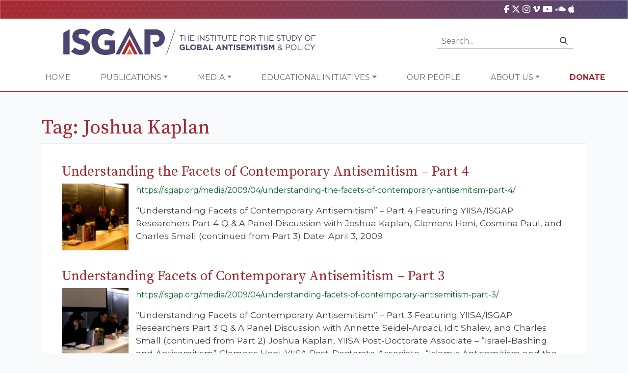

--- FILE ---
content_type: text/html; charset=UTF-8
request_url: https://isgap.org/tag/joshua-kaplan/
body_size: 15675
content:
<!doctype html>
<html lang="en">
    <head>
        <!-- Required meta tags -->
        <meta charset="utf-8">
<script type="text/javascript">
/* <![CDATA[ */
var gform;gform||(document.addEventListener("gform_main_scripts_loaded",function(){gform.scriptsLoaded=!0}),document.addEventListener("gform/theme/scripts_loaded",function(){gform.themeScriptsLoaded=!0}),window.addEventListener("DOMContentLoaded",function(){gform.domLoaded=!0}),gform={domLoaded:!1,scriptsLoaded:!1,themeScriptsLoaded:!1,isFormEditor:()=>"function"==typeof InitializeEditor,callIfLoaded:function(o){return!(!gform.domLoaded||!gform.scriptsLoaded||!gform.themeScriptsLoaded&&!gform.isFormEditor()||(gform.isFormEditor()&&console.warn("The use of gform.initializeOnLoaded() is deprecated in the form editor context and will be removed in Gravity Forms 3.1."),o(),0))},initializeOnLoaded:function(o){gform.callIfLoaded(o)||(document.addEventListener("gform_main_scripts_loaded",()=>{gform.scriptsLoaded=!0,gform.callIfLoaded(o)}),document.addEventListener("gform/theme/scripts_loaded",()=>{gform.themeScriptsLoaded=!0,gform.callIfLoaded(o)}),window.addEventListener("DOMContentLoaded",()=>{gform.domLoaded=!0,gform.callIfLoaded(o)}))},hooks:{action:{},filter:{}},addAction:function(o,r,e,t){gform.addHook("action",o,r,e,t)},addFilter:function(o,r,e,t){gform.addHook("filter",o,r,e,t)},doAction:function(o){gform.doHook("action",o,arguments)},applyFilters:function(o){return gform.doHook("filter",o,arguments)},removeAction:function(o,r){gform.removeHook("action",o,r)},removeFilter:function(o,r,e){gform.removeHook("filter",o,r,e)},addHook:function(o,r,e,t,n){null==gform.hooks[o][r]&&(gform.hooks[o][r]=[]);var d=gform.hooks[o][r];null==n&&(n=r+"_"+d.length),gform.hooks[o][r].push({tag:n,callable:e,priority:t=null==t?10:t})},doHook:function(r,o,e){var t;if(e=Array.prototype.slice.call(e,1),null!=gform.hooks[r][o]&&((o=gform.hooks[r][o]).sort(function(o,r){return o.priority-r.priority}),o.forEach(function(o){"function"!=typeof(t=o.callable)&&(t=window[t]),"action"==r?t.apply(null,e):e[0]=t.apply(null,e)})),"filter"==r)return e[0]},removeHook:function(o,r,t,n){var e;null!=gform.hooks[o][r]&&(e=(e=gform.hooks[o][r]).filter(function(o,r,e){return!!(null!=n&&n!=o.tag||null!=t&&t!=o.priority)}),gform.hooks[o][r]=e)}});
/* ]]> */
</script>

        <meta name="viewport" content="width=device-width, initial-scale=1, shrink-to-fit=no">
        <link rel="apple-touch-icon" sizes="57x57" href="https://isgap.org/wp-content/themes/isgap/assets/images/ico/apple-icon-57x57.png">
        <link rel="apple-touch-icon" sizes="60x60" href="https://isgap.org/wp-content/themes/isgap/assets/images/ico/apple-icon-60x60.png">
        <link rel="apple-touch-icon" sizes="72x72" href="https://isgap.org/wp-content/themes/isgap/assets/images/ico/apple-icon-72x72.png">
        <link rel="apple-touch-icon" sizes="76x76" href="https://isgap.org/wp-content/themes/isgap/assets/images/ico/apple-icon-76x76.png">
        <link rel="apple-touch-icon" sizes="114x114" href="https://isgap.org/wp-content/themes/isgap/assets/images/ico/apple-icon-114x114.png">
        <link rel="apple-touch-icon" sizes="120x120" href="https://isgap.org/wp-content/themes/isgap/assets/images/ico/apple-icon-120x120.png">
        <link rel="apple-touch-icon" sizes="144x144" href="https://isgap.org/wp-content/themes/isgap/assets/images/ico/apple-icon-144x144.png">
        <link rel="apple-touch-icon" sizes="152x152" href="https://isgap.org/wp-content/themes/isgap/assets/images/ico/apple-icon-152x152.png">
        <link rel="apple-touch-icon" sizes="180x180" href="https://isgap.org/wp-content/themes/isgap/assets/images/ico/apple-icon-180x180.png">
        <link rel="icon" type="image/png" sizes="192x192"  href="https://isgap.org/wp-content/themes/isgap/assets/images/ico/android-icon-192x192.png">
        <link rel="icon" type="image/png" sizes="32x32" href="https://isgap.org/wp-content/themes/isgap/assets/images/ico/favicon-32x32.png">
        <link rel="icon" type="image/png" sizes="96x96" href="https://isgap.org/wp-content/themes/isgap/assets/images/ico/favicon-96x96.png">
        <link rel="icon" type="image/png" sizes="16x16" href="https://isgap.org/wp-content/themes/isgap/assets/images/ico/favicon-16x16.png">

        <!-- Google tag (gtag.js) -->
<script async src="https://www.googletagmanager.com/gtag/js?id=G-2RPNCYB3D9"></script>
<script>
  window.dataLayer = window.dataLayer || [];
  function gtag(){dataLayer.push(arguments);}
  gtag('js', new Date());

  gtag('config', 'G-2RPNCYB3D9');
</script>

        <meta name='robots' content='max-image-preview:large' />
	<style>img:is([sizes="auto" i], [sizes^="auto," i]) { contain-intrinsic-size: 3000px 1500px }</style>
	<link rel='dns-prefetch' href='//cdnjs.cloudflare.com' />
<link rel='dns-prefetch' href='//stackpath.bootstrapcdn.com' />
<link rel='dns-prefetch' href='//challenges.cloudflare.com' />
<script type="text/javascript">
/* <![CDATA[ */
window._wpemojiSettings = {"baseUrl":"https:\/\/s.w.org\/images\/core\/emoji\/16.0.1\/72x72\/","ext":".png","svgUrl":"https:\/\/s.w.org\/images\/core\/emoji\/16.0.1\/svg\/","svgExt":".svg","source":{"concatemoji":"https:\/\/isgap.org\/wp-includes\/js\/wp-emoji-release.min.js?ver=6.8.2"}};
/*! This file is auto-generated */
!function(s,n){var o,i,e;function c(e){try{var t={supportTests:e,timestamp:(new Date).valueOf()};sessionStorage.setItem(o,JSON.stringify(t))}catch(e){}}function p(e,t,n){e.clearRect(0,0,e.canvas.width,e.canvas.height),e.fillText(t,0,0);var t=new Uint32Array(e.getImageData(0,0,e.canvas.width,e.canvas.height).data),a=(e.clearRect(0,0,e.canvas.width,e.canvas.height),e.fillText(n,0,0),new Uint32Array(e.getImageData(0,0,e.canvas.width,e.canvas.height).data));return t.every(function(e,t){return e===a[t]})}function u(e,t){e.clearRect(0,0,e.canvas.width,e.canvas.height),e.fillText(t,0,0);for(var n=e.getImageData(16,16,1,1),a=0;a<n.data.length;a++)if(0!==n.data[a])return!1;return!0}function f(e,t,n,a){switch(t){case"flag":return n(e,"\ud83c\udff3\ufe0f\u200d\u26a7\ufe0f","\ud83c\udff3\ufe0f\u200b\u26a7\ufe0f")?!1:!n(e,"\ud83c\udde8\ud83c\uddf6","\ud83c\udde8\u200b\ud83c\uddf6")&&!n(e,"\ud83c\udff4\udb40\udc67\udb40\udc62\udb40\udc65\udb40\udc6e\udb40\udc67\udb40\udc7f","\ud83c\udff4\u200b\udb40\udc67\u200b\udb40\udc62\u200b\udb40\udc65\u200b\udb40\udc6e\u200b\udb40\udc67\u200b\udb40\udc7f");case"emoji":return!a(e,"\ud83e\udedf")}return!1}function g(e,t,n,a){var r="undefined"!=typeof WorkerGlobalScope&&self instanceof WorkerGlobalScope?new OffscreenCanvas(300,150):s.createElement("canvas"),o=r.getContext("2d",{willReadFrequently:!0}),i=(o.textBaseline="top",o.font="600 32px Arial",{});return e.forEach(function(e){i[e]=t(o,e,n,a)}),i}function t(e){var t=s.createElement("script");t.src=e,t.defer=!0,s.head.appendChild(t)}"undefined"!=typeof Promise&&(o="wpEmojiSettingsSupports",i=["flag","emoji"],n.supports={everything:!0,everythingExceptFlag:!0},e=new Promise(function(e){s.addEventListener("DOMContentLoaded",e,{once:!0})}),new Promise(function(t){var n=function(){try{var e=JSON.parse(sessionStorage.getItem(o));if("object"==typeof e&&"number"==typeof e.timestamp&&(new Date).valueOf()<e.timestamp+604800&&"object"==typeof e.supportTests)return e.supportTests}catch(e){}return null}();if(!n){if("undefined"!=typeof Worker&&"undefined"!=typeof OffscreenCanvas&&"undefined"!=typeof URL&&URL.createObjectURL&&"undefined"!=typeof Blob)try{var e="postMessage("+g.toString()+"("+[JSON.stringify(i),f.toString(),p.toString(),u.toString()].join(",")+"));",a=new Blob([e],{type:"text/javascript"}),r=new Worker(URL.createObjectURL(a),{name:"wpTestEmojiSupports"});return void(r.onmessage=function(e){c(n=e.data),r.terminate(),t(n)})}catch(e){}c(n=g(i,f,p,u))}t(n)}).then(function(e){for(var t in e)n.supports[t]=e[t],n.supports.everything=n.supports.everything&&n.supports[t],"flag"!==t&&(n.supports.everythingExceptFlag=n.supports.everythingExceptFlag&&n.supports[t]);n.supports.everythingExceptFlag=n.supports.everythingExceptFlag&&!n.supports.flag,n.DOMReady=!1,n.readyCallback=function(){n.DOMReady=!0}}).then(function(){return e}).then(function(){var e;n.supports.everything||(n.readyCallback(),(e=n.source||{}).concatemoji?t(e.concatemoji):e.wpemoji&&e.twemoji&&(t(e.twemoji),t(e.wpemoji)))}))}((window,document),window._wpemojiSettings);
/* ]]> */
</script>
<style id='wp-emoji-styles-inline-css' type='text/css'>

	img.wp-smiley, img.emoji {
		display: inline !important;
		border: none !important;
		box-shadow: none !important;
		height: 1em !important;
		width: 1em !important;
		margin: 0 0.07em !important;
		vertical-align: -0.1em !important;
		background: none !important;
		padding: 0 !important;
	}
</style>
<style id='classic-theme-styles-inline-css' type='text/css'>
/*! This file is auto-generated */
.wp-block-button__link{color:#fff;background-color:#32373c;border-radius:9999px;box-shadow:none;text-decoration:none;padding:calc(.667em + 2px) calc(1.333em + 2px);font-size:1.125em}.wp-block-file__button{background:#32373c;color:#fff;text-decoration:none}
</style>
<link rel='stylesheet' id='wp-components-css' href='https://isgap.org/wp-includes/css/dist/components/style.min.css?ver=6.8.2' type='text/css' media='all' />
<link rel='stylesheet' id='wp-preferences-css' href='https://isgap.org/wp-includes/css/dist/preferences/style.min.css?ver=6.8.2' type='text/css' media='all' />
<link rel='stylesheet' id='wp-block-editor-css' href='https://isgap.org/wp-includes/css/dist/block-editor/style.min.css?ver=6.8.2' type='text/css' media='all' />
<link rel='stylesheet' id='popup-maker-block-library-style-css' href='https://isgap.org/wp-content/plugins/popup-maker/dist/packages/block-library-style.css?ver=dbea705cfafe089d65f1' type='text/css' media='all' />
<link rel='stylesheet' id='cfmsync-shortcode-css' href='https://isgap.org/wp-content/plugins/captivatesync-trade/captivate-sync-assets/css/dist/shortcode-min.css?ver=3.2.2' type='text/css' media='all' />
<link rel='stylesheet' id='malihu-custom-scrollbar-plugin-css' href='https://cdnjs.cloudflare.com/ajax/libs/malihu-custom-scrollbar-plugin/3.1.5/jquery.mCustomScrollbar.min.css?ver=3.1.5' type='text/css' media='all' />
<link rel='stylesheet' id='isgap-stylesheet-css' href='https://isgap.org/wp-content/themes/isgap/assets/css/stylesheet.css?ver=33' type='text/css' media='all' />
<link rel='stylesheet' id='isgap-rebrand-stylesheet-css' href='https://isgap.org/wp-content/themes/isgap/assets/rebrand/stylesheet.css?ver=33' type='text/css' media='all' />
<link rel='stylesheet' id='font-awesome-6-css' href='https://cdnjs.cloudflare.com/ajax/libs/font-awesome/6.7.2/css/all.min.css?ver=6.8.2' type='text/css' media='all' />
<link rel='stylesheet' id='wp-pagenavi-css' href='https://isgap.org/wp-content/plugins/wp-pagenavi/pagenavi-css.css?ver=2.70' type='text/css' media='all' />
<link rel='stylesheet' id='popup-maker-site-css' href='//isgap.org/wp-content/uploads/pum/pum-site-styles.css?generated=1753440838&#038;ver=1.21.5' type='text/css' media='all' />
<link rel='stylesheet' id='gform_basic-css' href='https://isgap.org/wp-content/plugins/gravityforms/assets/css/dist/basic.min.css?ver=2.9.13' type='text/css' media='all' />
<link rel='stylesheet' id='gform_theme_components-css' href='https://isgap.org/wp-content/plugins/gravityforms/assets/css/dist/theme-components.min.css?ver=2.9.13' type='text/css' media='all' />
<link rel='stylesheet' id='gform_theme-css' href='https://isgap.org/wp-content/plugins/gravityforms/assets/css/dist/theme.min.css?ver=2.9.13' type='text/css' media='all' />
<script type="text/javascript" src="//cdnjs.cloudflare.com/ajax/libs/jquery/3.4.1/jquery.min.js?ver=6.8.2" id="jquery-js"></script>
<script type="text/javascript" src="//cdnjs.cloudflare.com/ajax/libs/jquery-cookie/1.4.1/jquery.cookie.min.js?ver=6.8.2" id="jquery-cookie-js"></script>
<script type="text/javascript" src="//cdnjs.cloudflare.com/ajax/libs/jqueryui/1.12.1/jquery-ui.min.js?ver=6.8.2" id="jquery-ui-js"></script>
<script type="text/javascript" src="//cdnjs.cloudflare.com/ajax/libs/popper.js/1.14.6/umd/popper.min.js?ver=6.8.2" id="popperjs-js"></script>
<script type="text/javascript" src="//stackpath.bootstrapcdn.com/bootstrap/4.2.1/js/bootstrap.min.js?ver=6.8.2" id="bootstrap-js"></script>
<script type="text/javascript" src="https://cdnjs.cloudflare.com/ajax/libs/malihu-custom-scrollbar-plugin/3.1.5/jquery.mCustomScrollbar.min.js?ver=3.1.5" id="malihu-custom-scrollbar-plugin-js"></script>
<script type="text/javascript" src="https://cdnjs.cloudflare.com/ajax/libs/jquery.matchHeight/0.7.2/jquery.matchHeight-min.js?ver=0.7.2" id="jquery-match-height-js"></script>
<script type="text/javascript" id="gform_gravityforms-js-extra">
/* <![CDATA[ */
var gf_global = {"gf_currency_config":{"name":"U.S. Dollar","symbol_left":"$","symbol_right":"","symbol_padding":"","thousand_separator":",","decimal_separator":".","decimals":2,"code":"USD"},"base_url":"https:\/\/isgap.org\/wp-content\/plugins\/gravityforms","number_formats":[],"spinnerUrl":"https:\/\/isgap.org\/wp-content\/plugins\/gravityforms\/images\/spinner.svg","version_hash":"b9e29f1a3d0af5d78cf40aab6e3e43cc","strings":{"newRowAdded":"New row added.","rowRemoved":"Row removed","formSaved":"The form has been saved.  The content contains the link to return and complete the form."}};
var gf_global = {"gf_currency_config":{"name":"U.S. Dollar","symbol_left":"$","symbol_right":"","symbol_padding":"","thousand_separator":",","decimal_separator":".","decimals":2,"code":"USD"},"base_url":"https:\/\/isgap.org\/wp-content\/plugins\/gravityforms","number_formats":[],"spinnerUrl":"https:\/\/isgap.org\/wp-content\/plugins\/gravityforms\/images\/spinner.svg","version_hash":"b9e29f1a3d0af5d78cf40aab6e3e43cc","strings":{"newRowAdded":"New row added.","rowRemoved":"Row removed","formSaved":"The form has been saved.  The content contains the link to return and complete the form."}};
var gform_i18n = {"datepicker":{"days":{"monday":"Mo","tuesday":"Tu","wednesday":"We","thursday":"Th","friday":"Fr","saturday":"Sa","sunday":"Su"},"months":{"january":"January","february":"February","march":"March","april":"April","may":"May","june":"June","july":"July","august":"August","september":"September","october":"October","november":"November","december":"December"},"firstDay":1,"iconText":"Select date"}};
var gf_legacy_multi = {"45":""};
var gform_gravityforms = {"strings":{"invalid_file_extension":"This type of file is not allowed. Must be one of the following:","delete_file":"Delete this file","in_progress":"in progress","file_exceeds_limit":"File exceeds size limit","illegal_extension":"This type of file is not allowed.","max_reached":"Maximum number of files reached","unknown_error":"There was a problem while saving the file on the server","currently_uploading":"Please wait for the uploading to complete","cancel":"Cancel","cancel_upload":"Cancel this upload","cancelled":"Cancelled"},"vars":{"images_url":"https:\/\/isgap.org\/wp-content\/plugins\/gravityforms\/images"}};
/* ]]> */
</script>
<script type='text/javascript' src='https://isgap.org/wp-content/plugins/bwp-minify/min/?f=wp-content/themes/isgap/assets/js/clamp.js,wp-content/themes/isgap/assets/js/isgap.js,wp-content/plugins/gravityforms/js/jquery.json.min.js,wp-content/plugins/gravityforms/js/gravityforms.min.js,wp-content/plugins/gravityforms/assets/js/dist/utils.min.js&#038;ver=20231121'></script>
<link rel="https://api.w.org/" href="https://isgap.org/wp-json/" /><link rel="alternate" title="JSON" type="application/json" href="https://isgap.org/wp-json/wp/v2/tags/775" />		<style type="text/css" id="wp-custom-css">
			.video-center {
    position: relative;
    width: 100%;
    height: 100%;
    display: flex;
    align-items: center;
    justify-content: center;
    overflow: hidden; /* Ensures the video doesn't exceed the container */
}

.video-center video {
    width: 100%;
    height: 100%;
    object-fit: cover; /* Makes the video cover the container */
}
.gform_wrapper.gravity-theme #field_submit .gform-button--width-full, .gform_wrapper.gravity-theme .gform_footer .gform-button--width-full {
    text-align: center;
    width: 100%;
    background-color: #a72931;
    color: white;
	height: 3rem;
	border-color: #ffffff00;

}
.pum-theme-39771 .pum-title, .pum-theme-lightbox .pum-title {
    color: #000000;
    text-align: center;
    text-shadow: 0px 0px 0px rgba(2, 2, 2, 0.23);
    font-family: inherit;
    font-weight: 900;
    font-size: 32px;
    line-height: 36px;
}
.pum-theme-39771 .pum-container, .pum-theme-lightbox .pum-container {
    padding: 18px;
    border-radius: 3px;
    border: 8px solid #ffffff;
    box-shadow: 0px 0px 30px 0px rgba(2, 2, 2, 1.00);
    background-color: rgba(255, 255, 255, 1.00);
}
.page-id-40662 #site-header  {
	display:none;
}
.page-id-40662 .breadcrumb {
	display: none; 
}
.gform_wrapper.gravity-theme .gfield input.large, .gform_wrapper.gravity-theme .gfield select.large {
        width: 100%;
    	padding: 15px;
}
.gform_wrapper.gravity-theme #field_submit, .gform_wrapper.gravity-theme .gform_footer {
    display: flex
;
    justify-content: center;
}
.buttons-landing{
	background-color: #A72931;
    color: #fff;
    border: none;
    padding: 15px;
}
.page-id-40662 .gform-button {
	background-color: #A72931;
    color: #fff;
    border: none;
    padding: 15px;
	
}
.page-id-40662 .gform_wrapper.gravity-theme .gform_fields {
    display: flex
;
    grid-column-gap: 2%;
    -ms-grid-columns: (1fr 2%) [12];
    /* grid-row-gap: 16px; */
    grid-template-columns: repeat(12, 1fr);
    grid-template-rows: repeat(auto-fill, auto);
    /* width: 100%; */
    justify-content: center;
}
.page-id-40662 h1{
    font-family: 'Source Serif Pro', serif;
    color: #A72931;
    text-align: center;
}


.page-id-40935 #site-header {
	
	display: none;
	
}
.page-id-40935 .breadcrumb {
	
	display: none;
	
}
 .hero {
    display: flex;
    flex-wrap: wrap;
    background:
      url('https://isgap.org/wp-content/uploads/2025/05/464d0a1e-d01d-4afd-91b2-221bd9c9ee1c.png') center/cover no-repeat;
    color: #fff;
    padding: 3rem 2rem;
    justify-content: space-between;
	 width:70%;
  }

  .hero-text {
    max-width: 600px;
  }

  .hero-text h1 {
    font-size: 2.5rem;
    font-weight: bold;
    margin-bottom: 1rem;
		color:#fff;
  }

  .hero-text p {
    font-size: 1.1rem;
    margin-bottom: 1.5rem;
  }

  .cta-button {
    background-color: #be4e38;
    color: white;
    border: none;
    padding: 0.8rem 1.5rem;
    font-size: 1rem;
    border-radius: 5px;
    cursor: pointer;
  }

.form-box {
    background-color: rgba(0, 20, 50, 0.9);
    padding: 2rem;
    border-radius: 8px;
    max-width: 350px;
    margin-top: 1rem;
    position: absolute;
    right: 50px;
    top: 0;
}

  .form-box h2 {
    font-size: 1.2rem;
    text-align: center;
    margin-bottom: 1rem;
		color:#fff;
  }

  .form-box span {
    font-size: 0.9rem;
    display: block;
    margin-top: 0.2rem;
  }

  .form-box input {
    width: 100%;
    padding: 0.6rem;
    margin: 0.5rem 0;
    border: none;
    border-radius: 4px;
  }

 .form-box {
    background-color: rgb(75 69 113);
    padding: 2rem;
    border-radius: 8px;
    max-width: 350px;
    margin-top: 1rem;
    position: absolute;
    right: 50px;
    top: 0;
}

  .content {
    display: flex;
    flex-wrap: wrap;
    justify-content: space-between;
    padding: 1rem;
    gap: 2rem;
  }

.accordion {
    flex: 1;
    min-width: 280px;
    max-width: 890px;
}

.accordion-toggle {
  background-color: #4b4571;
  color: white;
  padding: 1rem;
  border: none;
  width: 100%;
  text-align: left;
  cursor: pointer;
  font-size: 1rem;
  margin-bottom: 0.2rem;
  border-radius: 4px;
}

.accordion-content {
  background-color: white;
  padding: 1rem;
  display: block; /* Changed from 'none' to 'block' */
  border: 1px solid #ccc;
  border-radius: 4px;
  margin-bottom: 1rem;
}

.accordion-content li {
  margin-bottom: 0.8rem;
  position: relative;
  padding-left: 1.2rem;
}

.accordion-content li::before {
  content: "✔";
  position: absolute;
  left: 0;
  color: #0c1e3a;
}

.facts-box {
    background-color: #f2f2f2;
    padding: 1.5rem;
    border-radius: 6px;
    max-width: 400px;
    flex: 1;
    margin-top: 15%;
}

  .facts-box h3 {
    font-size: 1.3rem;
    margin-bottom: 1rem;
    color: #0c1e3a;
  }

  .facts-box ul {
    list-style-type: disc;
    padding-left: 1.2rem;
  }

  .facts-box li {
    margin-bottom: 1rem;
    color: #333;
  }

  @media (max-width: 768px) {
    .hero {
      flex-direction: column;
      align-items: flex-start;
    }

    .form-box {
      margin-top: 2rem;
    }

    .content {
      flex-direction: column;
    }
  }
.page-id-41025 .nav-container {
 display:none!important;	
}

.page-id-41025 .breadcrumb{
	
	display:none !important;
	
}
.page-id-41025 .container{
	
	max-width:1440px !important;
}
.page-id-41024 .single-item-container {
    background-color: #f9fafb !important;
    border: 0px solid #EEE !important;
    padding: 20px;
}
.page-id-41025  .post-header {

	display:none;
}

.gform_wrapper.gravity-theme #field_submit .gform-button--width-full, .gform_wrapper.gravity-theme .gform_footer .gform-button--width-full {
    text-align: center;
    width: 100%;
    background-color: #f26539;
    color: white;
    height: 3rem;
    border-color: #ffffff00;
}

		</style>
		
        <title>Joshua Kaplan &raquo; ISGAP</title>

        <script>
            var disqus_shortname = 'isgap';

            // Browser Update Notice:
            var $buoop = {required:{e:-4,f:-3,o:-3,s:-1,c:-3},insecure:true,api:2019.05 }; 
            function $buo_f(){ 
                    var e = document.createElement("script"); 
                    e.src = "//browser-update.org/update.min.js"; 
                    document.body.appendChild(e);
            };
            try {document.addEventListener("DOMContentLoaded", $buo_f,false)}
            catch(e){window.attachEvent("onload", $buo_f)}

            //FB SDK
            (function(d, s, id) {
            var js, fjs = d.getElementsByTagName(s)[0];
            if (d.getElementById(id)) return;
            js = d.createElement(s); js.id = id;
            js.src = "//connect.facebook.net/en_US/sdk.js#xfbml=1&version=v2.3";
            fjs.parentNode.insertBefore(js, fjs);
            }(document, 'script', 'facebook-jssdk'));


        </script>

        <!-- Global site tag (gtag.js) - Google Analytics -->
        <script async src="https://www.googletagmanager.com/gtag/js?id=UA-69532664-1"></script>
        <script>
            window.dataLayer = window.dataLayer || [];
            function gtag(){dataLayer.push(arguments);}
            gtag('js', new Date());
            gtag('config', 'UA-69532664-1');
        </script>
        
        <script src="https://cdnjs.cloudflare.com/ajax/libs/font-awesome/6.7.2/js/all.min.js" integrity="sha512-b+nQTCdtTBIRIbraqNEwsjB6UvL3UEMkXnhzd8awtCYh0Kcsjl9uEgwVFVbhoj3uu1DO1ZMacNvLoyJJiNfcvg==" crossorigin="anonymous" referrerpolicy="no-referrer"></script>
        <script>
  const toggles = document.querySelectorAll(".accordion-toggle");

  toggles.forEach((toggle) => {
    toggle.addEventListener("click", () => {
      const content = toggle.nextElementSibling;
      const isOpen = content.style.display === "block";
      document.querySelectorAll(".accordion-content").forEach((el) => {
        el.style.display = "none";
      });
      content.style.display = isOpen ? "none" : "block";
    });
  });
</script>

    </head>

    <body class="archive tag tag-joshua-kaplan tag-775 wp-theme-isgap">
        <div id="fb-root"></div>

        <header id="site-header">
            <div class="header-main">
                <div class="header-toolbox">
                    <div class="container d-flex justify-content-end">
                        <div class="mr-4">
                            <a title="ISGAP on Facebook" href="https://www.facebook.com/ISGAPINTERNATIONAL"><i class="fab fa-facebook-f"></i></a>
                            <a title="ISGAP on X" href="https://twitter.com/isgap" target="_BLANK"><i class="fa-brands fa-x-twitter"></i></a>
                            <a title="ISGAP on Instagram" href="https://www.instagram.com/isgapinternational/" target="_BLANK"><i class="fab fa-instagram"></i></a>
                            <a title="ISGAP on vimeo" href="https://vimeo.com/user2579938/videos"><i class="fab fa-vimeo-v"></i></a>
                            <a title="ISGAP on YouTube" href="https://www.youtube.com/channel/UCpxBeZ34oEMdT19oCRFhFLQ" target="_BLANK"><i class="fab fa-youtube"></i></a>
                            <a title="ISGAP on SoundCloud" href="https://soundcloud.com/isgap" target="_BLANK"><i class="fab fa-soundcloud"></i></a>
                            <a title="ISGAP on PodCastApple" href="https://podcasts.apple.com/us/podcast/featuring-elite-experts-combating/id1125390992?mt=2" target="_BLANK"><i class="fab fa-apple"></i></a>

                        </div>
    
                        <!--
                        <div class="i18n-selector">
                            <img src="assets/images/flag/en-us.png" width="16" /> English<small><i class="fas fa-chevron-down"></i></small>
                        </div>
                        -->
                    </div>
                </div>

                <div class="container-fluid header-main-container">
                    <div class="row">
                        <div class="col-md-6">
                            <a href="/"><img src="https://isgap.org/wp-content/themes/isgap/assets/rebrand/logo.png" width="100%" alt="ISGAP" class="img-fluid global-logo" /></a>
                        </div>

                        <div class="col-md-6 d-flex justify-content-end align-items-center">        
                            <div class="d-none d-lg-block">
                                <form class="input-group search-form" action="/">
                                    <input class="form-control py-2" type="text" placeholder="Search..." name="s">
                                    <span class="input-group-append">
                                        <div class="input-group-text"><i class="fas fa-search"></i></div>
                                    </span>
                                </form>
                            </div>
                        </div>
                    </div>
                </div>
            </div>

            <div class="container-fluid">
                <div class="row nav-container d-flex justify-content-around">
                    <nav class="navbar navbar-expand-lg navbar-light">
                        <button class="navbar-toggler" type="button" data-toggle="collapse" data-target="#navbarSupportedContent" aria-controls="navbarSupportedContent" aria-expanded="false" aria-label="Toggle navigation">
                            <span class="navbar-toggler-icon"></span>
                        </button>

                        <div class="collapse navbar-collapse" id="navbarSupportedContent">
                            
                            <ul id="menu-main-navigation" class="navbar-nav"><li itemscope="itemscope" itemtype="https://www.schema.org/SiteNavigationElement" id="menu-item-14511" class="menu-item menu-item-type-post_type menu-item-object-page menu-item-home menu-item-14511 nav-item"><a title="Home" href="https://isgap.org/" class="nav-link">Home</a></li>
<li itemscope="itemscope" itemtype="https://www.schema.org/SiteNavigationElement" id="menu-item-14514" class="menu-item menu-item-type-custom menu-item-object-custom menu-item-has-children dropdown menu-item-14514 nav-item"><a title="Publications" href="#" data-toggle="dropdown" aria-haspopup="true" aria-expanded="false" class="dropdown-toggle nav-link" id="menu-item-dropdown-14514">Publications</a>
<ul class="dropdown-menu" aria-labelledby="menu-item-dropdown-14514" role="menu">
	<li itemscope="itemscope" itemtype="https://www.schema.org/SiteNavigationElement" id="menu-item-35356" class="menu-item menu-item-type-post_type menu-item-object-page menu-item-35356 nav-item"><a title="Follow the Money: Qatar and the Muslim Brotherhood Funding of Higher Education in the United States" href="https://isgap.org/follow-the-money/" class="dropdown-item">Follow the Money: Qatar and the Muslim Brotherhood Funding of Higher Education in the United States</a></li>
	<li itemscope="itemscope" itemtype="https://www.schema.org/SiteNavigationElement" id="menu-item-14520" class="menu-item menu-item-type-custom menu-item-object-custom menu-item-14520 nav-item"><a title="ISGAP Books" href="/books" class="dropdown-item">ISGAP Books</a></li>
	<li itemscope="itemscope" itemtype="https://www.schema.org/SiteNavigationElement" id="menu-item-14517" class="menu-item menu-item-type-custom menu-item-object-custom menu-item-14517 nav-item"><a title="Flashpoint" href="/flashpoint" class="dropdown-item">Flashpoint</a></li>
	<li itemscope="itemscope" itemtype="https://www.schema.org/SiteNavigationElement" id="menu-item-14523" class="menu-item menu-item-type-post_type menu-item-object-page menu-item-14523 nav-item"><a title="Occasional Paper Series" href="https://isgap.org/isgap-paper-series/" class="dropdown-item">Occasional Paper Series</a></li>
	<li itemscope="itemscope" itemtype="https://www.schema.org/SiteNavigationElement" id="menu-item-34039" class="menu-item menu-item-type-custom menu-item-object-custom menu-item-34039 nav-item"><a title="NSJP Report" href="https://isgap.org/wp-content/uploads/2019/10/NSJP-2019-ISGAP-Report-Long-Version.pdf" class="dropdown-item">NSJP Report</a></li>
	<li itemscope="itemscope" itemtype="https://www.schema.org/SiteNavigationElement" id="menu-item-27691" class="menu-item menu-item-type-post_type menu-item-object-page menu-item-27691 nav-item"><a title="Policy Paper Series" href="https://isgap.org/policy-paper-series/" class="dropdown-item">Policy Paper Series</a></li>
	<li itemscope="itemscope" itemtype="https://www.schema.org/SiteNavigationElement" id="menu-item-41289" class="menu-item menu-item-type-post_type menu-item-object-page menu-item-41289 nav-item"><a title="International Journal of Alterity" href="https://isgap.org/international-journal-of-alterity/" class="dropdown-item">International Journal of Alterity</a></li>
</ul>
</li>
<li itemscope="itemscope" itemtype="https://www.schema.org/SiteNavigationElement" id="menu-item-14529" class="menu-item menu-item-type-custom menu-item-object-custom menu-item-has-children dropdown menu-item-14529 nav-item"><a title="Media" href="#" data-toggle="dropdown" aria-haspopup="true" aria-expanded="false" class="dropdown-toggle nav-link" id="menu-item-dropdown-14529">Media</a>
<ul class="dropdown-menu" aria-labelledby="menu-item-dropdown-14529" role="menu">
	<li itemscope="itemscope" itemtype="https://www.schema.org/SiteNavigationElement" id="menu-item-36955" class="menu-item menu-item-type-post_type menu-item-object-page menu-item-36955 nav-item"><a title="Fighting Antisemitism – The ISGAP Hour on JBS" href="https://isgap.org/fighting-antisemitism-the-isgap-hour/" class="dropdown-item">Fighting Antisemitism – The ISGAP Hour on JBS</a></li>
	<li itemscope="itemscope" itemtype="https://www.schema.org/SiteNavigationElement" id="menu-item-14532" class="menu-item menu-item-type-custom menu-item-object-custom menu-item-14532 nav-item"><a title="Videos" href="/media" class="dropdown-item">Videos</a></li>
	<li itemscope="itemscope" itemtype="https://www.schema.org/SiteNavigationElement" id="menu-item-42810" class="menu-item menu-item-type-post_type menu-item-object-page menu-item-42810 nav-item"><a title="Follow the Money: Podcast Series" href="https://isgap.org/podcast-series-on-follow-the-money/" class="dropdown-item">Follow the Money: Podcast Series</a></li>
</ul>
</li>
<li itemscope="itemscope" itemtype="https://www.schema.org/SiteNavigationElement" id="menu-item-14538" class="menu-item menu-item-type-custom menu-item-object-custom menu-item-has-children dropdown menu-item-14538 nav-item"><a title="Educational Initiatives" href="#" data-toggle="dropdown" aria-haspopup="true" aria-expanded="false" class="dropdown-toggle nav-link" id="menu-item-dropdown-14538">Educational Initiatives</a>
<ul class="dropdown-menu" aria-labelledby="menu-item-dropdown-14538" role="menu">
	<li itemscope="itemscope" itemtype="https://www.schema.org/SiteNavigationElement" id="menu-item-14544" class="menu-item menu-item-type-post_type menu-item-object-page menu-item-14544 nav-item"><a title="ISGAP-Oxbridge Summer Institute" href="https://isgap.org/summer-institute/" class="dropdown-item">ISGAP-Oxbridge Summer Institute</a></li>
	<li itemscope="itemscope" itemtype="https://www.schema.org/SiteNavigationElement" id="menu-item-42855" class="menu-item menu-item-type-post_type menu-item-object-page menu-item-42855 nav-item"><a title="ISGAP Postdoctoral Fellowships" href="https://isgap.org/fellowships/" class="dropdown-item">ISGAP Postdoctoral Fellowships</a></li>
	<li itemscope="itemscope" itemtype="https://www.schema.org/SiteNavigationElement" id="menu-item-44026" class="menu-item menu-item-type-post_type menu-item-object-page menu-item-44026 nav-item"><a title="ISGAP-UK Programming 2025-2026" href="https://isgap.org/isgap-uk-programming/" class="dropdown-item">ISGAP-UK Programming 2025-2026</a></li>
	<li itemscope="itemscope" itemtype="https://www.schema.org/SiteNavigationElement" id="menu-item-39108" class="menu-item menu-item-type-post_type menu-item-object-page menu-item-39108 nav-item"><a title="Certificate Program in Critical Contemporary Antisemitism Studies" href="https://isgap.org/certificate-program/" class="dropdown-item">Certificate Program in Critical Contemporary Antisemitism Studies</a></li>
	<li itemscope="itemscope" itemtype="https://www.schema.org/SiteNavigationElement" id="menu-item-14550" class="menu-item menu-item-type-custom menu-item-object-custom menu-item-14550 nav-item"><a title="International Seminar Series" href="/seminar-series/" class="dropdown-item">International Seminar Series</a></li>
	<li itemscope="itemscope" itemtype="https://www.schema.org/SiteNavigationElement" id="menu-item-41304" class="menu-item menu-item-type-post_type menu-item-object-page menu-item-41304 nav-item"><a title="ISGAP Academic Workshop" href="https://isgap.org/isgap-academic-workshop/" class="dropdown-item">ISGAP Academic Workshop</a></li>
	<li itemscope="itemscope" itemtype="https://www.schema.org/SiteNavigationElement" id="menu-item-41334" class="menu-item menu-item-type-post_type menu-item-object-page menu-item-41334 nav-item"><a title="Microgrant Funding" href="https://isgap.org/microgrant-funding/" class="dropdown-item">Microgrant Funding</a></li>
	<li itemscope="itemscope" itemtype="https://www.schema.org/SiteNavigationElement" id="menu-item-32245" class="menu-item menu-item-type-post_type menu-item-object-page menu-item-32245 nav-item"><a title="Course Curriculum Resources" href="https://isgap.org/summer-institute/course-curriculum-2021/" class="dropdown-item">Course Curriculum Resources</a></li>
	<li itemscope="itemscope" itemtype="https://www.schema.org/SiteNavigationElement" id="menu-item-24414" class="menu-item menu-item-type-custom menu-item-object-custom menu-item-24414 nav-item"><a title="Digital Research Center" href="https://isgapdrc.org/" class="dropdown-item">Digital Research Center</a></li>
	<li itemscope="itemscope" itemtype="https://www.schema.org/SiteNavigationElement" id="menu-item-30849" class="menu-item menu-item-type-post_type menu-item-object-page menu-item-30849 nav-item"><a title="ISGAP-Woolf Institute International Conference, Global Antisemitism: ‎A Crisis of Modernity Revisited" href="https://isgap.org/cambridge-conference/" class="dropdown-item">ISGAP-Woolf Institute International Conference, Global Antisemitism: ‎A Crisis of Modernity Revisited</a></li>
	<li itemscope="itemscope" itemtype="https://www.schema.org/SiteNavigationElement" id="menu-item-14553" class="menu-item menu-item-type-post_type menu-item-object-page menu-item-14553 nav-item"><a title="ISGAP African and Jewish Diaspora Homeland Studies Program" href="https://isgap.org/isgap-african-and-jewish-diaspora-homeland-studies-program/" class="dropdown-item">ISGAP African and Jewish Diaspora Homeland Studies Program</a></li>
	<li itemscope="itemscope" itemtype="https://www.schema.org/SiteNavigationElement" id="menu-item-14547" class="menu-item menu-item-type-post_type menu-item-object-page menu-item-14547 nav-item"><a title="ISGAP-Oxford Civil Servants Program" href="https://isgap.org/civil-servants/" class="dropdown-item">ISGAP-Oxford Civil Servants Program</a></li>
	<li itemscope="itemscope" itemtype="https://www.schema.org/SiteNavigationElement" id="menu-item-14526" class="menu-item menu-item-type-post_type menu-item-object-page menu-item-14526 nav-item"><a title="ISGAP-Hochberg Family Library" href="https://isgap.org/hochberg-family-library/" class="dropdown-item">ISGAP-Hochberg Family Library</a></li>
</ul>
</li>
<li itemscope="itemscope" itemtype="https://www.schema.org/SiteNavigationElement" id="menu-item-14562" class="menu-item menu-item-type-post_type menu-item-object-page menu-item-14562 nav-item"><a title="Our People" href="https://isgap.org/our-people/" class="nav-link">Our People</a></li>
<li itemscope="itemscope" itemtype="https://www.schema.org/SiteNavigationElement" id="menu-item-14565" class="menu-item menu-item-type-custom menu-item-object-custom menu-item-has-children dropdown menu-item-14565 nav-item"><a title="About Us" href="#" data-toggle="dropdown" aria-haspopup="true" aria-expanded="false" class="dropdown-toggle nav-link" id="menu-item-dropdown-14565">About Us</a>
<ul class="dropdown-menu" aria-labelledby="menu-item-dropdown-14565" role="menu">
	<li itemscope="itemscope" itemtype="https://www.schema.org/SiteNavigationElement" id="menu-item-14568" class="menu-item menu-item-type-custom menu-item-object-custom menu-item-14568 nav-item"><a title="About ISGAP" href="/about/" class="dropdown-item">About ISGAP</a></li>
	<li itemscope="itemscope" itemtype="https://www.schema.org/SiteNavigationElement" id="menu-item-14571" class="menu-item menu-item-type-post_type menu-item-object-page menu-item-14571 nav-item"><a title="Mission Statement" href="https://isgap.org/about/mission-statement/" class="dropdown-item">Mission Statement</a></li>
</ul>
</li>
<li itemscope="itemscope" itemtype="https://www.schema.org/SiteNavigationElement" id="menu-item-14574" class="menu-item menu-item-type-post_type menu-item-object-page menu-item-14574 nav-item"><a title="Donate" href="https://isgap.org/about/donate/" class="nav-link">Donate</a></li>
</ul>
                            <div class="d-lg-none mb-2">
                                <form class="input-group input-group-sm search-form" action="/">
                                    <input class="form-control form-control-sm py-2" type="text" name="s" placeholder="Search...">
                                    <span class="input-group-append">
                                        <div class="input-group-text input-group-text-sm"><i class="fas fa-search"></i></div>
                                    </span>
                                </form>
                            </div>
                        </div>
                    </nav>
                </div>
            </div>
        </header>

        <div id="body">

<div class="container py-5">

    <div class="row">

        <div class="col-lg-12">
        	<h1>Tag: <span>Joshua Kaplan</span></h1>

            <main>
                <div class="single-item-container">
                    
<div class="archive-item clearfix">
	<h3><a href="https://isgap.org/media/2009/04/understanding-the-facets-of-contemporary-antisemitism-part-4/">Understanding the Facets of Contemporary Antisemitism &#8211; Part 4</a></h3>
	<img width="136" height="136" src="https://isgap.org/wp-content/uploads/2017/06/understanding-the-facets-of-cont-150x150.jpg" class="img-fluid alignleft wp-post-image" alt="" decoding="async" />
	<a class="archive-link" href="https://isgap.org/media/2009/04/understanding-the-facets-of-contemporary-antisemitism-part-4/">https://isgap.org/media/2009/04/understanding-the-facets-of-contemporary-antisemitism-part-4/</a>

	<p>
		<p>&#8220;Understanding Facets of Contemporary Antisemitism&#8221; &#8211; Part 4 Featuring YIISA/ISGAP Researchers Part 4 Q &amp; A Panel Discussion with Joshua Kaplan, Clemens Heni, Cosmina Paul, and Charles Small (continued from Part 3) Date: April 3, 2009</p>
	</p>
</div>
<div class="archive-item clearfix">
	<h3><a href="https://isgap.org/media/2009/04/understanding-facets-of-contemporary-antisemitism-part-3/">Understanding Facets of Contemporary Antisemitism &#8211; Part 3</a></h3>
	<img width="136" height="136" src="https://isgap.org/wp-content/uploads/2017/06/understanding-facets-of-contempo-1-150x150.jpg" class="img-fluid alignleft wp-post-image" alt="" decoding="async" />
	<a class="archive-link" href="https://isgap.org/media/2009/04/understanding-facets-of-contemporary-antisemitism-part-3/">https://isgap.org/media/2009/04/understanding-facets-of-contemporary-antisemitism-part-3/</a>

	<p>
		<p>&#8220;Understanding Facets of Contemporary Antisemitism&#8221; &#8211; Part 3 Featuring YIISA/ISGAP Researchers Part 3 Q &amp; A Panel Discussion with Annette Seidel-Arpaci, Idit Shalev, and Charles Small (continued from Part 2) Joshua Kaplan, YIISA Post-Doctorate Associate &#8211; &#8220;Israel-Bashing and Antisemitism&#8221; Clemens Heni, YIISA Post-Doctorate Associate -&#8220;Islamic Antisemitism and the Failure of Western Academia&#8221; Cosmina Paul, YIISA [&hellip;]</p>
	</p>
</div>                </div>

                            </main>

        </div>

    </div>

</div>


        </div> <!-- /#body -->

        <footer>
            <div class="container">
                <div class="row pt-5 pb-4">
                    <div class="col text-center org-info">
                        <h4 class="mb-3">The Institute for the Study of Global Antisemitism and Policy</h4>
                                                        			             <strong>Mailing Address (Florida):</strong> 9429 Harding Avenue, Suite 132 | Miami Beach, FL 33154<br />
                            			             <strong>Mailing Address (New York):</strong> 450 Park Avenue South, 3rd Floor | New York, NY 10016<br />
			             <strong>Phone:</strong> (212) 230-1840 | <strong>Fax:</strong> (212) 230-1842 | <strong>E-mail:</strong> <a href="/cdn-cgi/l/email-protection" class="__cf_email__" data-cfemail="bed7d0d8d1fed7cdd9dfce90d1ccd9">[email&#160;protected]</a>

                        <hr />

                        <p>
                            <a class="social-icon" target="_BLANK" href="https://www.facebook.com/ISGAPINTERNATIONAL" title="Like ISGAP on Facebook"><i class="fab fa-facebook-f"></i></a>
                            <a class="social-icon" target="_BLANK" href="https://x.com/isgap" title="Follow ISGAP on X"><i class="fa-brands fa-x-twitter"></i></a>
                            <a class="social-icon" target="_BLANK" href="https://www.instagram.com/isgapinternational/" title="Follow ISGAP on Instagram"><i class="fab fa-instagram"></i></a>
                            <a class="social-icon" target="_BLANK" href="https://vimeo.com/user2579938/videos" title="Follow ISGAP on Vimeo"><i class="fab fa-vimeo-v"></i></a>
                            <a class="social-icon" target="_BLANK" href="https://www.youtube.com/channel/UCpxBeZ34oEMdT19oCRFhFLQ" title="Follow ISGAP on Youtube"><i class="fab fa-youtube"></i></a>
                            <a class="social-icon" target="_BLANK" href="https://soundcloud.com/isgap" title="The ISGAP podcast on Soundcloud"><i class="fab fa-soundcloud"></i></a>
                            <a class="social-icon" target="_BLANK" href="https://podcasts.apple.com/us/podcast/featuring-elite-experts-combating/id1125390992?mt=2" title="The ISGAP podcast on iTunes"><i class="fab fa-itunes-note"></i></a>
                        </p>
                    </div>
                </div>
            </div>

            <div class="footer-copyright text-center">
                &copy; 2026 the Institute for the Study of Global Antisemitism and Policy (ISGAP).<br />
                ISGAP is a 501(c)(3) nonprofit organization.<br />
                All University logos appearing on this site are the trademark of their respective universities. Unless otherwise stated, ISGAP is not affiliated with any entity listed on this site. 
            </div>

            <script data-cfasync="false" src="/cdn-cgi/scripts/5c5dd728/cloudflare-static/email-decode.min.js"></script><script type="speculationrules">
{"prefetch":[{"source":"document","where":{"and":[{"href_matches":"\/*"},{"not":{"href_matches":["\/wp-*.php","\/wp-admin\/*","\/wp-content\/uploads\/*","\/wp-content\/*","\/wp-content\/plugins\/*","\/wp-content\/themes\/isgap\/*","\/*\\?(.+)"]}},{"not":{"selector_matches":"a[rel~=\"nofollow\"]"}},{"not":{"selector_matches":".no-prefetch, .no-prefetch a"}}]},"eagerness":"conservative"}]}
</script>
<div 
	id="pum-42942" 
	role="dialog" 
	aria-modal="false"
	aria-labelledby="pum_popup_title_42942"
	class="pum pum-overlay pum-theme-39768 pum-theme-default-theme popmake-overlay click_open" 
	data-popmake="{&quot;id&quot;:42942,&quot;slug&quot;:&quot;new-general-lead-gen-popup&quot;,&quot;theme_id&quot;:39768,&quot;cookies&quot;:[],&quot;triggers&quot;:[{&quot;type&quot;:&quot;click_open&quot;,&quot;settings&quot;:{&quot;extra_selectors&quot;:&quot;&quot;,&quot;cookie_name&quot;:null}}],&quot;mobile_disabled&quot;:null,&quot;tablet_disabled&quot;:null,&quot;meta&quot;:{&quot;display&quot;:{&quot;stackable&quot;:false,&quot;overlay_disabled&quot;:false,&quot;scrollable_content&quot;:false,&quot;disable_reposition&quot;:false,&quot;size&quot;:&quot;medium&quot;,&quot;responsive_min_width&quot;:&quot;0%&quot;,&quot;responsive_min_width_unit&quot;:false,&quot;responsive_max_width&quot;:&quot;100%&quot;,&quot;responsive_max_width_unit&quot;:false,&quot;custom_width&quot;:&quot;640px&quot;,&quot;custom_width_unit&quot;:false,&quot;custom_height&quot;:&quot;380px&quot;,&quot;custom_height_unit&quot;:false,&quot;custom_height_auto&quot;:false,&quot;location&quot;:&quot;center top&quot;,&quot;position_from_trigger&quot;:false,&quot;position_top&quot;:&quot;100&quot;,&quot;position_left&quot;:&quot;0&quot;,&quot;position_bottom&quot;:&quot;0&quot;,&quot;position_right&quot;:&quot;0&quot;,&quot;position_fixed&quot;:false,&quot;animation_type&quot;:&quot;fade&quot;,&quot;animation_speed&quot;:&quot;350&quot;,&quot;animation_origin&quot;:&quot;center top&quot;,&quot;overlay_zindex&quot;:false,&quot;zindex&quot;:&quot;1999999999&quot;},&quot;close&quot;:{&quot;text&quot;:&quot;&quot;,&quot;button_delay&quot;:&quot;0&quot;,&quot;overlay_click&quot;:false,&quot;esc_press&quot;:false,&quot;f4_press&quot;:false},&quot;click_open&quot;:[]}}">

	<div id="popmake-42942" class="pum-container popmake theme-39768 pum-responsive pum-responsive-medium responsive size-medium">

				
							<div id="pum_popup_title_42942" class="pum-title popmake-title">
				Protect Education. Defend Democracy.			</div>
		
		
				<div class="pum-content popmake-content" tabindex="0">
			<p data-renderer-start-pos="60">Across the U.S., foreign regimes like Qatar and Iran are funneling billions into schools and universities—often in secret. These funds come with strings attached: ideological influence, antisemitism, and erosion of democratic values.</p>
<p data-renderer-start-pos="301">ISGAP is leading the charge to investigate, expose, and hold these institutions accountable.</p>
<p data-renderer-start-pos="395">Join our community of scholars, advocates, and citizens working to defend academic integrity and safeguard democracy.</p>
<p data-renderer-start-pos="514"><strong data-renderer-mark="true">Sign up for updates, action alerts, and exclusive reports.</strong></p>
<p data-renderer-start-pos="514">
                <div class='gf_browser_chrome gform_wrapper gravity-theme gform-theme--no-framework' data-form-theme='gravity-theme' data-form-index='0' id='gform_wrapper_45' >
                        <div class='gform_heading'>
                            <p class='gform_description'></p>
                        </div><form method='post' enctype='multipart/form-data'  id='gform_45'  action='/tag/joshua-kaplan/' data-formid='45' novalidate> 
 <input type='hidden' class='gforms-pum' value='{"closepopup":false,"closedelay":0,"openpopup":false,"openpopup_id":0}' />
                        <div class='gform-body gform_body'><div id='gform_fields_45' class='gform_fields top_label form_sublabel_below description_below validation_below'><div id="field_45_1" class="gfield gfield--type-text gfield--input-type-text gfield--width-half field_sublabel_below gfield--no-description field_description_below hidden_label field_validation_below gfield_visibility_visible"  ><label class='gfield_label gform-field-label' for='input_45_1'>First Name</label><div class='ginput_container ginput_container_text'><input name='input_1' id='input_45_1' type='text' value='' class='large'    placeholder='First Name'  aria-invalid="false"   /></div></div><div id="field_45_3" class="gfield gfield--type-text gfield--input-type-text gfield--width-half field_sublabel_below gfield--no-description field_description_below hidden_label field_validation_below gfield_visibility_visible"  ><label class='gfield_label gform-field-label' for='input_45_3'>Last Name</label><div class='ginput_container ginput_container_text'><input name='input_3' id='input_45_3' type='text' value='' class='large'    placeholder='Last Name'  aria-invalid="false"   /></div></div><div id="field_45_7" class="gfield gfield--type-email gfield--input-type-email gfield--width-half field_sublabel_below gfield--no-description field_description_below hidden_label field_validation_below gfield_visibility_visible"  ><label class='gfield_label gform-field-label' for='input_45_7'>Email</label><div class='ginput_container ginput_container_email'>
                            <input name='input_7' id='input_45_7' type='email' value='' class='large'   placeholder='Email'  aria-invalid="false"  />
                        </div></div><div id="field_45_6" class="gfield gfield--type-phone gfield--input-type-phone gfield--width-half field_sublabel_below gfield--no-description field_description_below hidden_label field_validation_below gfield_visibility_visible"  ><label class='gfield_label gform-field-label' for='input_45_6'>Phone</label><div class='ginput_container ginput_container_phone'><input name='input_6' id='input_45_6' type='tel' value='' class='large'  placeholder='Phone'  aria-invalid="false"   /></div></div><div id="field_45_8" class="gfield gfield--type-turnstile gfield--input-type-turnstile gfield--width-full field_sublabel_below gfield--no-description field_description_below field_validation_below gfield_visibility_visible"  ><div class='ginput_container ginput_container_turnstile'><div class="cf-turnstile" id="cf-turnstile_45" data-js-turnstile data-response-field-name="cf-turnstile-response_45" data-theme="auto" data-sitekey="0x4AAAAAABlqdYnYfpH1Zmu2"></div></div></div></div></div>
        <div class='gform-footer gform_footer top_label'> <input type='submit' id='gform_submit_button_45' class='gform_button button gform-button--width-full' onclick='gform.submission.handleButtonClick(this);' data-submission-type='submit' value='JOIN THE MISSION'  /> 
            <input type='hidden' class='gform_hidden' name='gform_submission_method' data-js='gform_submission_method_45' value='postback' />
            <input type='hidden' class='gform_hidden' name='gform_theme' data-js='gform_theme_45' id='gform_theme_45' value='gravity-theme' />
            <input type='hidden' class='gform_hidden' name='gform_style_settings' data-js='gform_style_settings_45' id='gform_style_settings_45' value='[]' />
            <input type='hidden' class='gform_hidden' name='is_submit_45' value='1' />
            <input type='hidden' class='gform_hidden' name='gform_submit' value='45' />
            
            <input type='hidden' class='gform_hidden' name='gform_unique_id' value='' />
            <input type='hidden' class='gform_hidden' name='state_45' value='WyJbXSIsIjNkMjNhMjRhZmNiNTkwZmQ0ZGM1NjQ2NWQxMjY3MjI1Il0=' />
            <input type='hidden' autocomplete='off' class='gform_hidden' name='gform_target_page_number_45' id='gform_target_page_number_45' value='0' />
            <input type='hidden' autocomplete='off' class='gform_hidden' name='gform_source_page_number_45' id='gform_source_page_number_45' value='1' />
            <input type='hidden' name='gform_field_values' value='' />
            
        </div>
                        <p style="display: none !important;" class="akismet-fields-container" data-prefix="ak_"><label>&#916;<textarea name="ak_hp_textarea" cols="45" rows="8" maxlength="100"></textarea></label><input type="hidden" id="ak_js_1" name="ak_js" value="188"/><script>document.getElementById( "ak_js_1" ).setAttribute( "value", ( new Date() ).getTime() );</script></p></form>
                        </div><script type="text/javascript">
/* <![CDATA[ */
 gform.initializeOnLoaded( function() {gformInitSpinner( 45, 'https://isgap.org/wp-content/plugins/gravityforms/images/spinner.svg', true );jQuery('#gform_ajax_frame_45').on('load',function(){var contents = jQuery(this).contents().find('*').html();var is_postback = contents.indexOf('GF_AJAX_POSTBACK') >= 0;if(!is_postback){return;}var form_content = jQuery(this).contents().find('#gform_wrapper_45');var is_confirmation = jQuery(this).contents().find('#gform_confirmation_wrapper_45').length > 0;var is_redirect = contents.indexOf('gformRedirect(){') >= 0;var is_form = form_content.length > 0 && ! is_redirect && ! is_confirmation;var mt = parseInt(jQuery('html').css('margin-top'), 10) + parseInt(jQuery('body').css('margin-top'), 10) + 100;if(is_form){jQuery('#gform_wrapper_45').html(form_content.html());if(form_content.hasClass('gform_validation_error')){jQuery('#gform_wrapper_45').addClass('gform_validation_error');} else {jQuery('#gform_wrapper_45').removeClass('gform_validation_error');}setTimeout( function() { /* delay the scroll by 50 milliseconds to fix a bug in chrome */  }, 50 );if(window['gformInitDatepicker']) {gformInitDatepicker();}if(window['gformInitPriceFields']) {gformInitPriceFields();}var current_page = jQuery('#gform_source_page_number_45').val();gformInitSpinner( 45, 'https://isgap.org/wp-content/plugins/gravityforms/images/spinner.svg', true );jQuery(document).trigger('gform_page_loaded', [45, current_page]);window['gf_submitting_45'] = false;}else if(!is_redirect){var confirmation_content = jQuery(this).contents().find('.GF_AJAX_POSTBACK').html();if(!confirmation_content){confirmation_content = contents;}jQuery('#gform_wrapper_45').replaceWith(confirmation_content);jQuery(document).trigger('gform_confirmation_loaded', [45]);window['gf_submitting_45'] = false;wp.a11y.speak(jQuery('#gform_confirmation_message_45').text());}else{jQuery('#gform_45').append(contents);if(window['gformRedirect']) {gformRedirect();}}jQuery(document).trigger("gform_pre_post_render", [{ formId: "45", currentPage: "current_page", abort: function() { this.preventDefault(); } }]);        if (event && event.defaultPrevented) {                return;        }        const gformWrapperDiv = document.getElementById( "gform_wrapper_45" );        if ( gformWrapperDiv ) {            const visibilitySpan = document.createElement( "span" );            visibilitySpan.id = "gform_visibility_test_45";            gformWrapperDiv.insertAdjacentElement( "afterend", visibilitySpan );        }        const visibilityTestDiv = document.getElementById( "gform_visibility_test_45" );        let postRenderFired = false;        function triggerPostRender() {            if ( postRenderFired ) {                return;            }            postRenderFired = true;            gform.core.triggerPostRenderEvents( 45, current_page );            if ( visibilityTestDiv ) {                visibilityTestDiv.parentNode.removeChild( visibilityTestDiv );            }        }        function debounce( func, wait, immediate ) {            var timeout;            return function() {                var context = this, args = arguments;                var later = function() {                    timeout = null;                    if ( !immediate ) func.apply( context, args );                };                var callNow = immediate && !timeout;                clearTimeout( timeout );                timeout = setTimeout( later, wait );                if ( callNow ) func.apply( context, args );            };        }        const debouncedTriggerPostRender = debounce( function() {            triggerPostRender();        }, 200 );        if ( visibilityTestDiv && visibilityTestDiv.offsetParent === null ) {            const observer = new MutationObserver( ( mutations ) => {                mutations.forEach( ( mutation ) => {                    if ( mutation.type === 'attributes' && visibilityTestDiv.offsetParent !== null ) {                        debouncedTriggerPostRender();                        observer.disconnect();                    }                });            });            observer.observe( document.body, {                attributes: true,                childList: false,                subtree: true,                attributeFilter: [ 'style', 'class' ],            });        } else {            triggerPostRender();        }    } );} ); 
/* ]]> */
</script>
</p>
		</div>

				
							<button type="button" class="pum-close popmake-close" aria-label="Close">
			CLOSE			</button>
		
	</div>

</div>
<script type='text/javascript'>window.pum_popups = {"pum-42942":{"triggers":[],"cookies":[],"disable_on_mobile":false,"disable_on_tablet":false,"atc_promotion":null,"explain":null,"type_section":null,"theme_id":"39768","size":"medium","responsive_min_width":"0%","responsive_max_width":"100%","custom_width":"640px","custom_height_auto":false,"custom_height":"380px","scrollable_content":false,"animation_type":"fade","animation_speed":"350","animation_origin":"center top","open_sound":"none","custom_sound":"","location":"center top","position_top":"100","position_bottom":"0","position_left":"0","position_right":"0","position_from_trigger":false,"position_fixed":false,"overlay_disabled":false,"stackable":false,"disable_reposition":false,"zindex":"1999999999","close_button_delay":"0","fi_promotion":null,"close_on_form_submission":false,"close_on_form_submission_delay":"0","close_on_overlay_click":false,"close_on_esc_press":false,"close_on_f4_press":false,"disable_form_reopen":false,"disable_accessibility":false,"theme_slug":"default-theme","id":"42942","slug":"new-general-lead-gen-popup"}};window.pum_vars = window.pum_vars || {}; window.pum_vars.popups = window.pum_popups;</script><script type="text/javascript" id="gform_gravityforms_theme-js-extra">
/* <![CDATA[ */
var gform_theme_config = {"common":{"form":{"honeypot":{"version_hash":"b9e29f1a3d0af5d78cf40aab6e3e43cc"},"ajax":{"ajaxurl":"https:\/\/isgap.org\/wp-admin\/admin-ajax.php","ajax_submission_nonce":"8c0adbe9dc","i18n":{"step_announcement":"Step %1$s of %2$s, %3$s","unknown_error":"There was an unknown error processing your request. Please try again."}}}},"hmr_dev":"","public_path":"https:\/\/isgap.org\/wp-content\/plugins\/gravityforms\/assets\/js\/dist\/","config_nonce":"d1b83b101a"};
/* ]]> */
</script>
<script type='text/javascript' src='https://isgap.org/wp-content/plugins/bwp-minify/min/?f=wp-content/plugins/captivatesync-trade/captivate-sync-assets/js/dist/player-api-min.js,wp-includes/js/dist/dom-ready.min.js,wp-includes/js/dist/hooks.min.js,wp-includes/js/dist/i18n.min.js,wp-includes/js/dist/a11y.min.js,wp-content/plugins/gravityforms/js/placeholders.jquery.min.js,wp-content/plugins/gravityforms/assets/js/dist/vendor-theme.min.js,wp-content/plugins/gravityforms/assets/js/dist/scripts-theme.min.js,wp-content/plugins/gravityformsturnstile/assets/js/dist/vendor-theme.min.js,wp-content/plugins/gravityformsturnstile/assets/js/dist/scripts-theme.min.js&#038;ver=20231121'></script>
<script type="text/javascript" defer='defer' src="https://challenges.cloudflare.com/turnstile/v0/api.js?render=explicit" id="gform_turnstile_vendor_script-js"></script>
<script type="text/javascript" id="popup-maker-site-js-extra">
/* <![CDATA[ */
var pum_vars = {"version":"1.21.5","pm_dir_url":"https:\/\/isgap.org\/wp-content\/plugins\/popup-maker\/","ajaxurl":"https:\/\/isgap.org\/wp-admin\/admin-ajax.php","restapi":"https:\/\/isgap.org\/wp-json\/pum\/v1","rest_nonce":null,"default_theme":"39768","debug_mode":"","disable_tracking":"","home_url":"\/","message_position":"top","core_sub_forms_enabled":"1","popups":[],"cookie_domain":"","analytics_enabled":"1","analytics_route":"analytics","analytics_api":"https:\/\/isgap.org\/wp-json\/pum\/v1"};
var pum_sub_vars = {"ajaxurl":"https:\/\/isgap.org\/wp-admin\/admin-ajax.php","message_position":"top"};
/* ]]> */
</script>
<script type='text/javascript' src='https://isgap.org/wp-content/plugins/bwp-minify/min/?f=wp-content/plugins/akismet/_inc/akismet-frontend.js,wp-includes/js/jquery/ui/core.min.js,wp-content/uploads/pum/pum-site-scripts.js&#038;ver=20231121'></script>
<script type="text/javascript">
/* <![CDATA[ */
 gform.initializeOnLoaded( function() { jQuery(document).on('gform_post_render', function(event, formId, currentPage){if(formId == 45) {if(typeof Placeholders != 'undefined'){
                        Placeholders.enable();
                    }} } );jQuery(document).on('gform_post_conditional_logic', function(event, formId, fields, isInit){} ) } ); 
/* ]]> */
</script>
<script type="text/javascript">
/* <![CDATA[ */
 gform.initializeOnLoaded( function() {jQuery(document).trigger("gform_pre_post_render", [{ formId: "45", currentPage: "1", abort: function() { this.preventDefault(); } }]);        if (event && event.defaultPrevented) {                return;        }        const gformWrapperDiv = document.getElementById( "gform_wrapper_45" );        if ( gformWrapperDiv ) {            const visibilitySpan = document.createElement( "span" );            visibilitySpan.id = "gform_visibility_test_45";            gformWrapperDiv.insertAdjacentElement( "afterend", visibilitySpan );        }        const visibilityTestDiv = document.getElementById( "gform_visibility_test_45" );        let postRenderFired = false;        function triggerPostRender() {            if ( postRenderFired ) {                return;            }            postRenderFired = true;            gform.core.triggerPostRenderEvents( 45, 1 );            if ( visibilityTestDiv ) {                visibilityTestDiv.parentNode.removeChild( visibilityTestDiv );            }        }        function debounce( func, wait, immediate ) {            var timeout;            return function() {                var context = this, args = arguments;                var later = function() {                    timeout = null;                    if ( !immediate ) func.apply( context, args );                };                var callNow = immediate && !timeout;                clearTimeout( timeout );                timeout = setTimeout( later, wait );                if ( callNow ) func.apply( context, args );            };        }        const debouncedTriggerPostRender = debounce( function() {            triggerPostRender();        }, 200 );        if ( visibilityTestDiv && visibilityTestDiv.offsetParent === null ) {            const observer = new MutationObserver( ( mutations ) => {                mutations.forEach( ( mutation ) => {                    if ( mutation.type === 'attributes' && visibilityTestDiv.offsetParent !== null ) {                        debouncedTriggerPostRender();                        observer.disconnect();                    }                });            });            observer.observe( document.body, {                attributes: true,                childList: false,                subtree: true,                attributeFilter: [ 'style', 'class' ],            });        } else {            triggerPostRender();        }    } ); 
/* ]]> */
</script>
        </footer>
    <script defer src="https://static.cloudflareinsights.com/beacon.min.js/vcd15cbe7772f49c399c6a5babf22c1241717689176015" integrity="sha512-ZpsOmlRQV6y907TI0dKBHq9Md29nnaEIPlkf84rnaERnq6zvWvPUqr2ft8M1aS28oN72PdrCzSjY4U6VaAw1EQ==" data-cf-beacon='{"version":"2024.11.0","token":"30ff3412504d4a27b0c54ba82adbf1ff","r":1,"server_timing":{"name":{"cfCacheStatus":true,"cfEdge":true,"cfExtPri":true,"cfL4":true,"cfOrigin":true,"cfSpeedBrain":true},"location_startswith":null}}' crossorigin="anonymous"></script>
</body>

    <!-- Site by Wire & Byte -->
</html>
